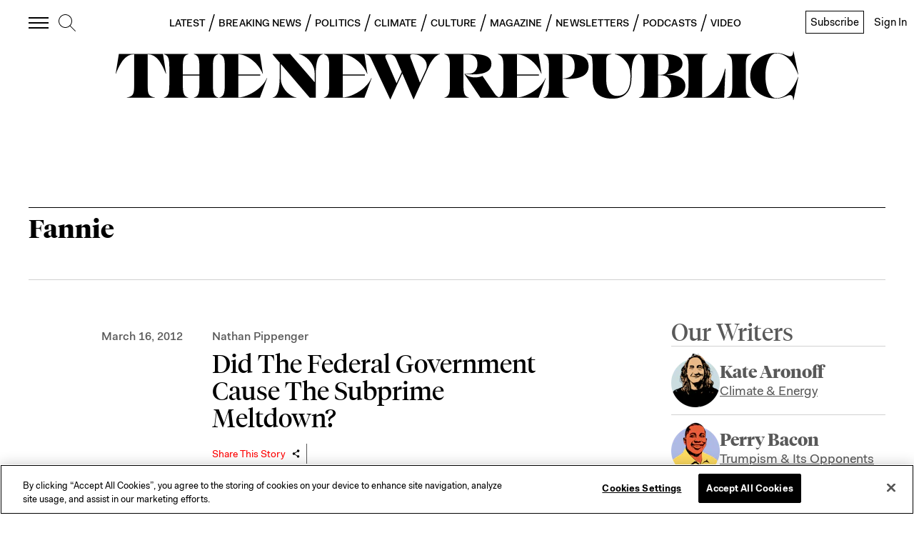

--- FILE ---
content_type: application/javascript
request_url: https://prism.app-us1.com/?a=612910576&u=https%3A%2F%2Fnewrepublic.com%2Ftags%2Ffannie
body_size: 125
content:
window.visitorGlobalObject=window.visitorGlobalObject||window.prismGlobalObject;window.visitorGlobalObject.setVisitorId('56d49426-85dc-417a-968a-b3349703223d', '612910576');window.visitorGlobalObject.setWhitelistedServices('tracking', '612910576');